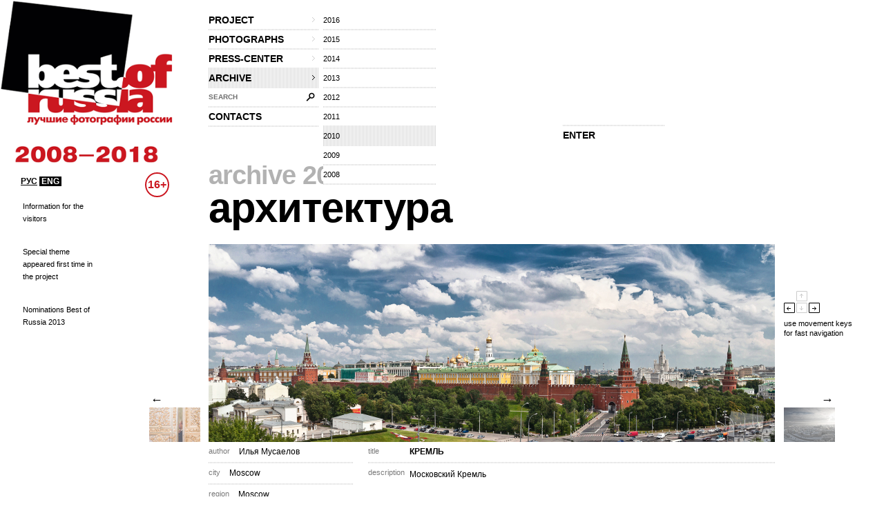

--- FILE ---
content_type: text/html; charset=utf-8
request_url: http://thebestofrussia.ru/en/photo/52474
body_size: 5327
content:
<!DOCTYPE html PUBLIC "-//W3C//DTD XHTML 1.0 Strict//EN" "http://www.w3.org/TR/xhtml1/DTD/xhtml1-strict.dtd">
<html xmlns="http://www.w3.org/1999/xhtml">
<head>
  <meta http-equiv="Content-Type" content="text/html; charset=utf-8" />
  <meta name="title" content="The Best Of Russia 2017" />
    <meta content="website" property="og:type"/>
  <meta content="http://thebestofrussia.ru/en/photo/52474" property="og:url"/>
  <meta content="Кремль" property="og:title"/>
  <meta content="Московский Кремль" property="og:description"/>
  <meta content="http://photo.thebestofrussia.ru/52474/353.jpg" property="og:image">
  <link href="http://photo.thebestofrussia.ru/52474/353.jpg" rel="image_src">
  <title>The Best Of Russia 2017</title>
  <link rel="shortcut icon" href="/favicon.ico" />
  <link rel="stylesheet" type="text/css" media="screen" href="/css/reset.css?1298557061" />
<link rel="stylesheet" type="text/css" media="screen" href="/css/global.css?1298557074" />
<link rel="stylesheet" type="text/css" media="screen" href="/css/main.css?1377090708" />
<link rel="stylesheet" type="text/css" media="screen" href="/css/styles.css?1510058392" />
<link rel="stylesheet" type="text/css" media="screen" href="/css/links.css?1509134770" />
  <script type="text/javascript" src="http://code.jquery.com/jquery-1.7.2.min.js"></script>
<script type="text/javascript" src="/js/global.js?1389602878"></script>
  <script type="text/javascript">// <![CDATA[
    SF_CULTURE = 'en';
  // ]]></script>
  <script type="text/javascript">
    var _gaq = _gaq || []; _gaq.push(['_setAccount', 'UA-18079329-1']); _gaq.push(['_trackPageview']);
    (function() {
      var ga = document.createElement('script'); ga.type = 'text/javascript'; ga.async = true;
      ga.src = ('https:' == document.location.protocol ? 'https://ssl' : 'http://www') + '.google-analytics.com/ga.js';
      var s = document.getElementsByTagName('script')[0]; s.parentNode.insertBefore(ga, s);
    })();
  </script>
</head>
<body>
  <div class="wrapper">
    <div id="header">
  <div id="logo">
    <a href="/en"><img src="/uploads/logo.png" alt="Best Of Russia / Лучшие фотографии России 2017" /></a>
  </div>

  <div class="nav-wrp" style="border-right: none;">
    <ul id="head-nav">
              <li class="nav-item">
        <a class="nav-item-inn" href="/en/about">project<span class="gt"></span></a>                  <ul class="sub-nav">
            
                          <li>
                <a href="/en/about">about the project</a>              </li>
                          <li>
                <a href="/en/conditions">Conditions of Participation</a>              </li>
                          <li>
                <a href="/en/jury">jury</a>              </li>
                          <li>
                <a href="/en/partners">partners</a>              </li>
                          <li>
                <a href="/en/album">album</a>              </li>
                          <li>
                <a href="/en/exhibition">exhibition</a>              </li>
                          <li>
                <a href="/en/prizes">prizes</a>              </li>
                      </ul>
              </li>
    
                <li class="nav-item">
        <a class="nav-item-inn" href="/en/winners/2017">photographs<span class="gt"></span></a>                  <ul class="sub-nav">
                          <li class="sub-nav-clear"></li>            
                          <li>
                <a href="/en/winners/2017">winners 2017</a>              </li>
                          <li>
                <a href="/en/anniversary">best 100 photos of 10 years</a>              </li>
                      </ul>
              </li>
    
                <li class="nav-item">
        <a class="nav-item-inn" href="/en/news">press-center<span class="gt"></span></a>                  <ul class="sub-nav">
                          <li class="sub-nav-clear"></li><li class="sub-nav-clear"></li>            
                          <li>
                <a href="/en/news">news</a>              </li>
                          <li>
                <a href="/en/massmedia">media about us</a>              </li>
                          <li>
                <a href="/uploads/press-release.pdf">press-release (.pdf)</a>              </li>
                      </ul>
              </li>
    
                <li class="nav-item open-nav">
        <a class="nav-item-inn head-nav-active" href="/en/archive/2016">archive<span class="gt"></span></a>                  <ul class="sub-nav">
            
                          <li>
                <a href="/en/archive/2016">2016</a>              </li>
                          <li>
                <a href="/en/archive/2015">2015</a>              </li>
                          <li>
                <a href="/en/archive/2014">2014</a>              </li>
                          <li>
                <a href="/en/archive/2013">2013</a>              </li>
                          <li>
                <a href="/en/archive/2012">2012</a>              </li>
                          <li>
                <a href="/en/archive/2011">2011</a>              </li>
                          <li>
                <a class="head-nav-active" href="/en/archive/2010">2010</a>              </li>
                          <li>
                <a href="/en/archive/2009">2009</a>              </li>
                          <li>
                <a href="/en/archive/2008">2008</a>              </li>
                      </ul>
              </li>
    
                <li id="head-search" class="label-hide">
        <form action="/en/search" id="head-search" method="get">
          <input type="text" name="query" class="head-search-inp" />
          <label for="story-name">search</label>
          <input type="submit" class="head-search-sbm" value="" />
        </form>
      </li>

    
                <li class="nav-item">
        <a class="nav-item-inn" href="/en/contact">contacts</a>              </li>
    
      </ul>  </div>

  <!--?php include_partial('global/header-steps-'.$sf_user->getCulture(), array('current_step' => sfConfig::get('app_current_step', 1))) ?-->
  <div class="steps">
    <div class="second-step step" style="width: 83px; border: none;"></div>
    <div class="second-step step" style="width: 83px; border: none;"></div>
    <div class="first-step step" style="border: none;">
         <span class="seporator"></span>
  <a class="join-fest" href="/en/login">ENTER</a>
    </div>
  </div>

  <div class="lang-switch" style="bottom: -90px; z-index: 10;">
    <a class="lang-switch__href" href="/">РУС</a>    <a class="lang-switch__href lang-switch__href_active" href="/en">ENG</a>  </div>

  <div class="censure" style="top: 250px; color: #cb1720;">16+</div>
</div>
    <div id="container">
              <div id="aside" style="top: 50px;">
          <div class="aside-news">
          <div class="aside-news-item">
      <a href="/en/news/27">Information for the visitors</a>    </div>
          <div class="aside-news-item">
      <a href="/en/news/24">Special theme appeared first time in the project</a>    </div>
          <div class="aside-news-item">
      <a href="/en/news/25">Nominations Best of Russia 2013</a>    </div>
  </div>        </div>
      
      <div id="content" class="">
                    <h2>
            
          <a href="/en/archive/2010">archive 2010</a>              &frasl;
                        
          </h2>
  <h1><a href="/en/archive/2010/buildings">архитектура</a></h1>

      
        
<div style="display: none;" class="crumbs">
              <h2>
            
          <a href="/en/archive/2010">archive 2010</a>              &frasl;
                        
          </h2>
  <h1><a href="/en/archive/2010/buildings">архитектура</a></h1>

      
</div>

<div class="photo-item-big">
  <div class="photo-item-big-img">
    <div class="big-img-wrp">
      <img style="width: 800px; height: 280px;" alt="Кремль" src="http://photo.thebestofrussia.ru/52474/800.jpg" />    </div>

          <a href="/en/photo/52486" class="prew-img">
        <span class="arr">&larr;</span>
        <img style="width: 74px; height: 50px;" alt="приоткрытая дверь" src="http://photo.thebestofrussia.ru/52486/74.jpg" />      </a>
    
          <a href="/en/photo/29045" class="next-img">
        <span class="arr">&rarr;</span>
        <img style="width: 74px; height: 50px;" alt="Выборг.Холодно" src="http://photo.thebestofrussia.ru/29045/74.jpg" />      </a>
    
          <span class="navigation-arrows">
        use movement keys for fast navigation      </span>
      </div>

  <div class="photo-item-big-descr" style="width: 800px;">
    <div class="descr-l">
      <div class="photo-big-descr__row group">
        <b>author</b>
        <span><a href="/en/profile/17883">Илья Мусаелов</a></span>
      </div>
              <div class="photo-big-descr__row group">
          <b>city</b>
          <span>Moscow</span>
        </div>
      
              <div class="photo-big-descr__row group">
          <b>region</b>
          <span>Moscow</span>
        </div>
      
      <div class="foto-counters">
  <span class="rate">8</span>
  <span class="comm">0</span>
  <span class="views">3141</span>
</div>
      <div class="send-a-fr photo-big-descr__row group">
        <b>share</b>
        <span><a onclick="var w=window.open(this.href,'Вконтакте','width=550, height=450');w.focus();return false;" href="https://vk.com/share.php?url=http://thebestofrussia.ru/en/photo/52474"><img src="/images/vkontakte.png" /></a><a onclick="var w=window.open(this.href,'Facebook','width=550, height=450');w.focus();return false;" href="http://www.facebook.com/sharer.php?u=http://thebestofrussia.ru/en/photo/52474"><img src="/images/facebook.png" /></a>
<a onclick="var w=window.open(this.href,'Live Journal');w.focus();return false;" href="http://livejournal.com/update.bml?subject=Кремль&amp;event=%3Cdiv+style%3D%22padding%3A29px+43px+40px+26px+%21important%3B+width%3A621px+%21important%3B+background-color%3A%23d7d7d7+%21important%3B+margin%3A0+%21important%3B+overflow%3Ahidden+%21important%3B%22%3E%3Cdiv+style%3D%22padding%3A0+%21important%3B+width%3A621px+%21important%3B+overflow%3Ahidden%3B+background%3A+%23fff+url%28http%3A%2F%2Fthebestofrussia.ru%2Fimages%2Fwii-bg.png%29+no-repeat+18px+9px+%21important%3B+position%3Arelative+%21important%3B%22%3E%3Cdiv+style%3D%22float%3Aleft%3B+width%3A360px%3B+margin%3A+9px+0+0+19px+%21important%3B%22%3E%3Ca+href%3D%22http%3A%2F%2Fthebestofrussia.ru%2F%22+style%3D%22float%3A+left%3B+width%3A64px%3B+height%3A47px%3B+margin%3A0+0+10px%3B+font-size%3A0%3B+text-indent%3A-1000px%3B+background%3A+url%28http%3A%2F%2Fthebestofrussia.ru%2Fuploads%2Flj_widget_logo.png%29%3B%22+title%3D%22The+best+of+Russia%22%3E%26nbsp%3B%3C%2Fa%3E%3Ch1+style%3D%22font%3A+bold+20px+Arial%2C+Helvetica%2C+sans-serif%3B+color%3A+%23b4b4b4%3B+text-transform%3A+uppercase%3B+width%3A+260px%3B+float%3A+left%3B+margin%3A+2px+0+0+16px%3B%22%3E%D0%A3%D1%87%D0%B0%D1%81%D1%82%D0%BD%D0%B8%D0%BA+%D0%BF%D1%80%D0%BE%D0%B5%D0%BA%D1%82%D0%B0+Best+of+Russia%26nbsp%3B%602017%3C%2Fh1%3E%3Ca+href%3D%22http%3A%2F%2Fthebestofrussia.ru%2Fen%2Fphoto%2F52474%22+style%3D%22%22%3E%3Cimg+src%3D%22http%3A%2F%2Fphoto.thebestofrussia.ru%2F52474%2F353.jpg%22+style%3D%22width%3A353px%3B+border%3A0+none%3B+margin-bottom%3A+15px%3B%22+alt%3D%22%22+%2F%3E%3C%2Fa%3E%3C%2Fdiv%3E%3Cdiv+style%3D%22width%3A154px%3B+float%3Aright%3B+margin%3A64px+16px+0+0%3B+font%3A12px%2F16px+normal+%21important%3B+font-family%3AArial+%21important%3B+color%3A%23000+%21important%3B%22%3E%3Cdiv+style%3D%22height%3A47px%3B%22%3E%3Cstrong+style%3D%22font-weight%3Abold%3B+text-transform%3Auppercase%3B%22%3E%D0%9A%D1%80%D0%B5%D0%BC%D0%BB%D1%8C%3C%2Fstrong%3E%3C%2Fdiv%3E%3Cdiv+style%3D%22height%3A45px%3B%22%3E%3Ca+href%3D%22http%3A%2F%2Fthebestofrussia.ru%2Fen%2Fprofile%2F17883%22+style%3D%22text-decoration%3Anone%3B+color%3A%23000%3B%22%3E%D0%98%D0%BB%D1%8C%D1%8F+%D0%9C%D1%83%D1%81%D0%B0%D0%B5%D0%BB%D0%BE%D0%B2+%2F++%D0%9C%D0%BE%D1%81%D0%BA%D0%B2%D0%B0%3C%2Fa%3E%3C%2Fdiv%3E%3Cdiv+style%3D%22height%3A30px%3B%22%3EMoscow%3C%2Fdiv%3E%3Cdiv+style%3D%22height%3A46px%3B+padding-right%3A18px%3B%22%3E%D0%B0%D1%80%D1%85%D0%B8%D1%82%D0%B5%D0%BA%D1%82%D1%83%D1%80%D0%B0%3C%2Fdiv%3E%3Cdiv+style%3D%22margin%3A0+0+0+-53px%3B+font%3A10px%2F16px+normal+%21important%3B+font-family%3AArial+%21important%3B%22%3E%3Cspan+style%3D%22padding%3A3px+0+3px+16px%3B+margin-right%3A9px%3B+vertical-align%3A+top%3B+background%3A+url%28http%3A%2F%2Fthebestofrussia.ru%2Fimages%2Fico-foto.png%29+no-repeat+0+2px%3B%22%3E8%3C%2Fspan%3E%3Cspan+style%3D%22padding%3A3px+0+3px+15px%3B+margin-right%3A5px%3B+vertical-align%3A+top%3B+background%3A+url%28http%3A%2F%2Fthebestofrussia.ru%2Fimages%2Fico-foto.png%29+no-repeat+0+-18px%3B%22%3E0%3C%2Fspan%3E%3Cspan+style%3D%22padding%3A3px+0+3px+20px%3B+margin-right%3A5px%3B+vertical-align%3A+top%3B+background%3A+url%28http%3A%2F%2Fthebestofrussia.ru%2Fimages%2Fico-foto.png%29+no-repeat+0+-40px%3B%22%3E3141%3C%2Fspan%3E%3C%2Fdiv%3E%3C%2Fdiv%3E%3C%2Fdiv%3E%3C%2Fdiv%3E"><img src="/images/lj.png" /></a></span>
      </div>

          </div>

    <div class="descr-r">
      <div class="sep-b photo-big-descr__row">
        <b>title</b>
        <span>Кремль</span>
      </div>
              <div class="photo-big-descr__row">
          <b>description</b>
          <div><p>Московский Кремль</p></div>
        </div>
          </div>
  </div>

  
<div class="live-a-comm" id="comments" style="width: 800px;">
  <span class="seporator type1"></span>

  <div class="comm-l">
          <h3>
        <a href="/en/login">login in</a> or <a href="/en/register?referer=http%3A%2F%2Fthebestofrussia.ru%2Fen%2Fphoto%2F52474">register</a> to leave comments      </h3>
      </div>

  <div class="comm-r">
          <div class="no-comm">
        <img src="/images/vz-mini.png" alt="" />
        <span>this photo has not been commented yet</span>
      </div>
      </div>
  <span class="seporator type1"></span>
</div></div>

      </div>
    </div>

    <div id="footer">
  <div class="lang-sel">
    <a href="/">РУС</a>    <span>ENG</span>
  </div>

  <div class="foo-item-org">
    <a href="http://www.winzavod.ru/" onclick="window.open(this.href);return false;"><img src="/images/vz.png" alt="WINZAVOD Centre for Contemporary Art" /></a>
    <div class="underline-c">
      <div>organizer — </div><a href="http://www.winzavod.ru/" onclick="window.open(this.href);return false;">WINZAVOD Centre for Contemporary Art Foundation</a>
    </div>
  </div>
  <div class="foo-item-org-by">
    <a href="http://mkrf.ru/" onclick="window.open(this.href);return false;"><img src="/images/min-cult.png" alt=" Ministry of Culture of the Russian Federation" /></a>
    <div class="underline-c">
      With the support of the <a href="http://mkrf.ru/" onclick="window.open(this.href);return false;">Ministry of Culture of the Russian Federation</a>
    </div>
  </div>

  <div class="foo-item-info underline-c">
    <div class="space-aft socials"><div>join us:</div>
      <!--a href="http://bestofrussia.livejournal.com/" onclick="window.open(this.href);return false;"><img src="/images/lj.png" /></a>
      <a href="http://twitter.com/thebestofrussia" onclick="window.open(this.href);return false;"><img src="/images/twitter.png" /></a-->
      
      <a href="http://vkontakte.ru/club24428572" onclick="window.open(this.href);return false;"><img src="/images/vkontakte.png" /></a>
      
    </div>
    <div class="space-aft"><a href="/conditions_of_partcipation.doc">Terms of Service</a> (doc)</div>
    <div>
      for inquiries: <a href="mailto:photo@thebestofrussia.ru">photo@thebestofrussia.ru</a><br/>
      send your work also to the address: 105120,&nbsp;Moscow, 4th Syromyanicheskiy Lane 1, building 6, LLC “CCA WINZAVOD”
    </div>
  </div>

  <div class="foo-item-made-by underline-c">
    <div>design — <a href="http://zolotogroup.ru/" onclick="window.open(this.href);return false;">ZOLOTOgroup</a></div>
    <div class="space-aft">
      programming — <a href="http://garin-studio.ru/" onclick="window.open(this.href);return false;">Garin Studio</a>
    </div>
    <div>
      &copy; 2026 &laquo;WINZAVOD&raquo; Centre for Contemporary Art Foundation
    </div>
  </div>
  <!--LiveInternet counter--><script type="text/javascript"><!--
document.write("<a href='http://www.liveinternet.ru/click' "+
"target=_blank><img src='//counter.yadro.ru/hit?t26.1;r"+
escape(document.referrer)+((typeof(screen)=="undefined")?"":
";s"+screen.width+"*"+screen.height+"*"+(screen.colorDepth?
screen.colorDepth:screen.pixelDepth))+";u"+escape(document.URL)+
";"+Math.random()+
"' alt='' title='LiveInternet: показано число посетителей за"+
" сегодня' "+
"border='0' width='88' height='15'><\/a>")
//--></script><!--/LiveInternet--></div>  </div>
</body>
</html>
